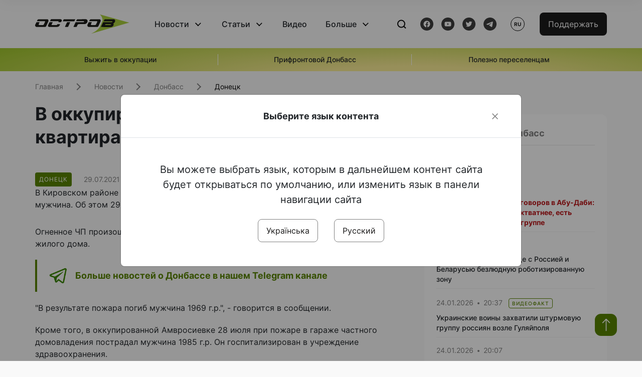

--- FILE ---
content_type: text/html; charset=UTF-8
request_url: https://www.ostro.org/ru/news/v-okkupyrovannom-donetske-gorela-kvartyra-v-pyatyetazhke-pogyb-muzhchyna-i330885
body_size: 15090
content:

<!DOCTYPE html>
<html lang="ru">
<head>
    <meta charset="utf-8">
    <meta http-equiv="X-UA-Compatible" content="IE=edge">
    <title>В оккупированном Донецке горела квартира в пятиэтажке - погиб мужчина | ОстроВ</title>
    <link rel="apple-touch-icon" sizes="57x57" href="/favicon/apple-icon-57x57.png">
    <link rel="apple-touch-icon" sizes="60x60" href="/favicon/apple-icon-60x60.png">
    <link rel="apple-touch-icon" sizes="72x72" href="/favicon/apple-icon-72x72.png">
    <link rel="apple-touch-icon" sizes="76x76" href="/favicon/apple-icon-76x76.png">
    <link rel="apple-touch-icon" sizes="114x114" href="/favicon/apple-icon-114x114.png">
    <link rel="apple-touch-icon" sizes="120x120" href="/favicon/apple-icon-120x120.png">
    <link rel="apple-touch-icon" sizes="144x144" href="/favicon/apple-icon-144x144.png">
    <link rel="apple-touch-icon" sizes="152x152" href="/favicon/apple-icon-152x152.png">
    <link rel="apple-touch-icon" sizes="180x180" href="/favicon/apple-icon-180x180.png">
    <link rel="icon" type="image/png" sizes="192x192"  href="/favicon/android-icon-192x192.png">
    <link rel="icon" type="image/png" sizes="32x32" href="/favicon/favicon-32x32.png">
    <link rel="icon" type="image/png" sizes="96x96" href="/favicon/favicon-96x96.png">
    <link rel="icon" type="image/png" sizes="16x16" href="/favicon/favicon-16x16.png">
    <link rel="manifest" href="/favicon/manifest.json">
    <meta name="msapplication-TileColor" content="#ffffff">
    <meta name="msapplication-TileImage" content="/favicon/ms-icon-144x144.png">
    <meta name="theme-color" content="##588400">
    <meta name="apple-mobile-web-app-status-bar-style" content="black-translucent">
    <meta name="viewport"
          content="width=device-width, user-scalable=no, initial-scale=1.0, maximum-scale=1.0, minimum-scale=1.0">
    <meta name="csrf-param" content="_csrf-frontend">
<meta name="csrf-token" content="utIggk3Ro_vZwlZWtxv9rNIZNobElXVXJ2FrFLb-4n_7iFbGPLTZtriYAjLjepLul2xhspPjDwJpUzNO867bGg==">
            <meta property="fb:app_id" content="583173016509071">
        <meta name="title" content="В оккупированном Донецке горела квартира в пятиэтажке - погиб мужчина | ОстроВ">
<meta name="description" content="В Кировском районе оккупированного Донецка в результате пожара в многоэтажке погиб мужчина.">
<meta property="og:title" content="В оккупированном Донецке горела квартира в пятиэтажке - погиб мужчина">
<meta name="twitter:title" content="В оккупированном Донецке горела квартира в пятиэтажке - погиб мужчина">
<meta property="og:type" content="article">
<meta property="og:description" content="В Кировском районе оккупированного Донецка в результате пожара в многоэтажке погиб мужчина.">
<meta name="twitter:description" content="В Кировском районе оккупированного Донецка в результате пожара в многоэтажке погиб мужчина.">
<meta property="og:url" content="https://www.ostro.org/ru/news/v-okkupyrovannom-donetske-gorela-kvartyra-v-pyatyetazhke-pogyb-muzhchyna-i330885">
<meta property="og:image" content="https://www.ostro.org/upload/share/news/2022/12/20/og_image_330885.png?v=1671526185">
<meta name="twitter:image" content="https://www.ostro.org/upload/share/news/2022/12/20/og_image_330885.png?v=1671526185">
<meta property="og:image:width" content="1200">
<meta property="og:image:height" content="630">
<meta property="og:image:type" content="image/png">
<link href="https://www.ostro.org/ru/news/v-okkupyrovannom-donetske-gorela-kvartyra-v-pyatyetazhke-pogyb-muzhchyna-i330885" rel="alternate" hreflang="ru">
<link type="application/rss+xml" href="https://www.ostro.org/rssfeed/rss.xml" title="ОстроВ - General feed of all materials" rel="alternate">
<link type="application/rss+xml" href="https://www.ostro.org/rssfeed/news.xml" title="ОстроВ - Новости" rel="alternate">
<link type="application/rss+xml" href="https://www.ostro.org/rssfeed/articles.xml" title="ОстроВ - Статьи" rel="alternate">
<link type="application/rss+xml" href="https://www.ostro.org/rssfeed/video.xml" title="ОстроВ - Видео" rel="alternate">
<link type="application/rss+xml" href="https://www.ostro.org/rssfeed/rss_ru.xml" title="ОстроВ - General feed of all materials (Русский)" rel="alternate">
<link type="application/rss+xml" href="https://www.ostro.org/rssfeed/news_ru.xml" title="ОстроВ - Новости (Русский)" rel="alternate">
<link type="application/rss+xml" href="https://www.ostro.org/rssfeed/articles_ru.xml" title="ОстроВ - Статьи (Русский)" rel="alternate">
<link type="application/rss+xml" href="https://www.ostro.org/rssfeed/video_ru.xml" title="ОстроВ - Видео (Русский)" rel="alternate">
<link href="/dist/styles/main.min.css?v=1762335726" rel="stylesheet">
<link href="/css/site.css?v=1739541963" rel="stylesheet">
<script>var newsFeed = "\/ru\/site\/news-feed";</script>    <script type="application/ld+json">{"@context":"https:\/\/schema.org","@graph":[{"@type":"NewsMediaOrganization","@id":"https:\/\/www.ostro.org#organization","name":"ОстроВ","legalName":"ГРОМАДСЬКА ОРГАНІЗАЦІЯ «ЦЕНТР ДОСЛІДЖЕНЬ СОЦІАЛЬНИХ ПЕРСПЕКТИВ ДОНБАСУ»","identifier":"R40-06473","additionalType":"https:\/\/webportal.nrada.gov.ua\/derzhavnyj-reyestr-sub-yektiv-informatsijnoyi-diyalnosti-u-sferi-telebachennya-i-radiomovlennya\/","url":"https:\/\/www.ostro.org\/","logo":{"@type":"ImageObject","url":"https:\/\/www.ostro.org\/dist\/img\/logo\/ostrov_black.svg"},"employee":{"@type":"Person","name":"Сергій Гармаш","jobTitle":"Головний редактор","url":"https:\/\/www.ostro.org\/author\/sergij-garmash-1","sameAs":"https:\/\/www.ostro.org\/author\/sergij-garmash-1"},"email":"info@ostro.org","sameAs":["https:\/\/www.facebook.com\/iaostro","https:\/\/www.youtube.com\/user\/ostroorg","https:\/\/x.com\/ostro_v","https:\/\/t.me\/iaostro","https:\/\/whatsapp.com\/channel\/0029VaqFRXdAojYln5rZTq38"]},{"@type":"WebSite","@id":"https:\/\/www.ostro.org#website","url":"https:\/\/www.ostro.org\/","name":"ОстроВ","inLanguage":"ru"},{"@type":"WebPage","@id":"https:\/\/www.ostro.org\/ru\/news\/v-okkupyrovannom-donetske-gorela-kvartyra-v-pyatyetazhke-pogyb-muzhchyna-i330885#webpage","url":"https:\/\/www.ostro.org\/ru\/news\/v-okkupyrovannom-donetske-gorela-kvartyra-v-pyatyetazhke-pogyb-muzhchyna-i330885","name":"В оккупированном Донецке горела квартира в пятиэтажке - погиб мужчина","inLanguage":"ru","mainEntity":{"@type":"NewsArticle","@id":"https:\/\/www.ostro.org\/ru\/news\/v-okkupyrovannom-donetske-gorela-kvartyra-v-pyatyetazhke-pogyb-muzhchyna-i330885#newsArticle"},"isPartOf":{"@id":"https:\/\/www.ostro.org#website"}},{"@type":"NewsArticle","@id":"https:\/\/www.ostro.org\/ru\/news\/v-okkupyrovannom-donetske-gorela-kvartyra-v-pyatyetazhke-pogyb-muzhchyna-i330885#newsArticle","url":"https:\/\/www.ostro.org\/ru\/news\/v-okkupyrovannom-donetske-gorela-kvartyra-v-pyatyetazhke-pogyb-muzhchyna-i330885","headline":"В оккупированном Донецке горела квартира в пятиэтажке - погиб мужчина","articleBody":"В Кировском районе оккупированного Донецка в результате пожара в многоэтажке погиб мужчина. Об этом 29 июля сообщило фейковое \u0026quot;МЧС ДНР\u0026quot;. Огненное ЧП произошло 28 июля по ул. Бирюзова, в квартире на пятом этаже пятиэтажного жилого дома. \u0026quot;В результате пожара погиб мужчина 1969 г.р.\u0026quot;, - говорится в сообщении. Кроме того, в оккупированной Амвросиевке 28 июля при пожаре в гараже частного домовладения пострадал мужчина 1985 г.р. Он госпитализирован в учреждение здравоохранения. Всего в ОРДО за сутки произошло 27 пожаров (из них 3 \u0026ndash; это загорание сухой растительности).","name":"В оккупированном Донецке горела квартира в пятиэтажке - погиб мужчина","description":"В Кировском районе оккупированного Донецка в результате пожара в многоэтажке погиб мужчина. Об этом 29 июля сообщило фейковое \u0026quot;МЧС ДНР\u0026quot;. Огненное ЧП произошло 28 июля по ул. Бирюзова, в квартире на пятом этаже пятиэтажного жилого дома.","inLanguage":"ru","datePublished":"2021-07-29T12:36:19+03:00","dateModified":"2022-12-20T10:49:45+02:00","mainEntityOfPage":{"@type":"WebPage","@id":"https:\/\/www.ostro.org\/ru\/news\/v-okkupyrovannom-donetske-gorela-kvartyra-v-pyatyetazhke-pogyb-muzhchyna-i330885#webpage"},"publisher":{"@id":"https:\/\/www.ostro.org#organization"},"isPartOf":{"@id":"https:\/\/www.ostro.org#website"},"editor":{"@type":"Person","name":"Сергій Гармаш","jobTitle":"Головний редактор","url":"https:\/\/www.ostro.org\/author\/sergij-garmash-1","sameAs":"https:\/\/www.ostro.org\/author\/sergij-garmash-1"},"keywords":["Донецк","пожар","гибель","днр"],"author":{"@type":"Organization","name":"ОстроВ"},"image":{"@type":"ImageObject","url":"https:\/\/www.ostro.org\/upload\/share\/news\/2022\/12\/20\/og_image_330885.png","width":1200,"height":630}}]}</script>   
    <script async src="https://securepubads.g.doubleclick.net/tag/js/gpt.js"></script>
<script>
  window.googletag = window.googletag || {cmd: []};
  googletag.cmd.push(function() {
    googletag.defineSlot('/21688950999/Main_page_upper_articles', [[872, 125], [728, 90], [750, 100]], 'div-gpt-ad-1681369194137-0').addService(googletag.pubads());
    googletag.pubads().enableSingleRequest();
    googletag.enableServices();
  });
</script>

<script async src="https://securepubads.g.doubleclick.net/tag/js/gpt.js"></script>
<script>
  window.googletag = window.googletag || {cmd: []};
  googletag.cmd.push(function() {
    googletag.defineSlot('/21688950999/Main_in_artices', [[872, 125], [728, 90], [750, 100]], 'div-gpt-ad-1681369667713-0').addService(googletag.pubads());
    googletag.pubads().enableSingleRequest();
    googletag.enableServices();
  });
</script>

<script async src="https://securepubads.g.doubleclick.net/tag/js/gpt.js"></script>
<script>
  window.googletag = window.googletag || {cmd: []};
  googletag.cmd.push(function() {
    googletag.defineSlot('/21688950999/Nad_lentoi', [[300, 250], 'fluid', [364, 280], [240, 400], [424, 280], [250, 250], [336, 280], [200, 200], [250, 360], [300, 100], [280, 280]], 'div-gpt-ad-1683641197311-0').addService(googletag.pubads());
    googletag.pubads().enableSingleRequest();
    googletag.pubads().collapseEmptyDivs();
    googletag.enableServices();
  });
</script>

<script async src="https://securepubads.g.doubleclick.net/tag/js/gpt.js"></script>
<script>
  window.googletag = window.googletag || {cmd: []};
  googletag.cmd.push(function() {
    googletag.defineSlot('/21688950999/Nad_lentoi_mobile', [[300, 250], [424, 280], [364, 280], [280, 280], [300, 100], [200, 200], 'fluid', [250, 250], [250, 360], [240, 400], [336, 280]], 'div-gpt-ad-1683641254420-0').addService(googletag.pubads());
    googletag.pubads().enableSingleRequest();
    googletag.pubads().collapseEmptyDivs();
    googletag.enableServices();
  });
</script>

<script async src="https://securepubads.g.doubleclick.net/tag/js/gpt.js"></script>
<script>
  window.googletag = window.googletag || {cmd: []};
  googletag.cmd.push(function() {
    googletag.defineSlot('/469082444/newsite_300_250_nad_lentoi', [300, 250], 'div-gpt-ad-1678699630159-0').addService(googletag.pubads());
    googletag.pubads().enableSingleRequest();
    googletag.enableServices();
  });
</script>
<script async src="https://securepubads.g.doubleclick.net/tag/js/gpt.js"></script>
<script>
  window.googletag = window.googletag || {cmd: []};
  googletag.cmd.push(function() {
    googletag.defineSlot('/469082444/newsite_300_250_lenta2_after_news', [300, 250], 'div-gpt-ad-1673600014699-0').addService(googletag.pubads());
    googletag.pubads().enableSingleRequest();
    googletag.enableServices();
  });


</script>
<script async src="https://securepubads.g.doubleclick.net/tag/js/gpt.js"></script>
<script>
  window.googletag = window.googletag || {cmd: []};
  googletag.cmd.push(function() {
    googletag.defineSlot('/469082444/newsite_300_250_lenta3_after_pr', [300, 250], 'div-gpt-ad-1673600160800-0').addService(googletag.pubads());
    googletag.pubads().enableSingleRequest();
    googletag.enableServices();
  });
</script>
<script async src="https://securepubads.g.doubleclick.net/tag/js/gpt.js"></script>
<script>
  window.googletag = window.googletag || {cmd: []};
  googletag.cmd.push(function() {
    googletag.defineSlot('/469082444/newsite_main_pered_statti', [[220, 90], [720, 90], [728, 90]], 'div-gpt-ad-1673601097112-0').addService(googletag.pubads());
    googletag.pubads().enableSingleRequest();
    googletag.enableServices();
  });
</script>    <!-- Google tag (gtag.js) -->
<script async src="https://www.googletagmanager.com/gtag/js?id=G-C62TWCLQ2W"></script>
<script>
  window.dataLayer = window.dataLayer || [];
  function gtag(){dataLayer.push(arguments);}
  gtag('js', new Date());

  gtag('config', 'G-C62TWCLQ2W');
</script>
<!-- Google tag (gtag.js) -->
<script async src="https://www.googletagmanager.com/gtag/js?id=UA-26023455-1"></script>
<script>
  window.dataLayer = window.dataLayer || [];
  function gtag(){dataLayer.push(arguments);}
  gtag('js', new Date());

  gtag('config', 'UA-26023455-1');
</script>    <style>
        .fb_iframe_widget_fluid span, iframe.fb_ltr,.fb_iframe_widget_lift{
            width: 100% !important;
        }
    </style>
</head>
<body class="single-post ru" data-lang="ru">
    <div id="fb-root"></div>
    <script>
        window.fbAsyncInit = function () {
            FB.init({
                appId: '583173016509071',
                cookie: true,
                xfbml: true,
                version: 'v15.0'
            });
            FB.AppEvents.logPageView();
        };
        (function (d, s, id) {
            var js, fjs = d.getElementsByTagName(s)[0];
            if (d.getElementById(id)) {
                return;
            }
            js = d.createElement(s);
            js.id = id;
            js.async = true;
            js.src = "https://connect.facebook.net/ru_RU/sdk.js";
            fjs.parentNode.insertBefore(js, fjs);
        }(document, 'script', 'facebook-jssdk'));
    </script>


    <script>
        window.fbAsyncInit = function() {
            FB.init({
                appId: '583173016509071',
                autoLogAppEvents : true,
                xfbml            : true,
                version          : 'v15.0'
            });
        };
    </script>
    <script async defer crossorigin="anonymous" src="https://connect.facebook.net/ru_RU/sdk.js"></script>

<header class="header page-wrapper">
    <div class="container">
        <div class="row">
            <div class="col-12 header__wrapper">
                <div class="header__icons">
                    <div class="main-logo">
                        <a href="/ru" class="main-logo__link">
                            <img src="/dist/img/sprites/ostrov_black.svg" alt="">
                        </a>
                    </div>
                </div>

                <nav class="header__wrapper-links">
                    <ul class="header__links"><li class='elements_17  header__link'><a  class='header__link__item header__link-event link_styled' href='/ru/news'>Новости</a><div class="dropdown-menu "><div class="container"><ul class="" id="pp-17"><li class='elements_18  '><a  class='header__link' href='/ru/news'>Все новости</a></li><li class='elements_19  '><a  class='header__link' href='/ru/news/country'>Страна</a></li><li class='elements_20  '><a  class='header__link' href='/ru/news/donbas'>Донбасс</a></li></ul></li><li class='elements_22  header__link'><a  class='header__link__item header__link-event link_styled' href='/ru/articles'>Статьи</a><div class="dropdown-menu "><div class="container"><ul class="" id="pp-22"><li class='elements_23  '><a  class='header__link' href='/ru/articles'>Все статьи</a></li><li class='elements_24  '><a  class='header__link' href='/ru/articles/country'>Страна</a></li><li class='elements_25  '><a  class='header__link' href='/ru/articles/donbas'>Донбасс</a></li></ul></li><li class='elements_26  header__link'><a  class='header__link__item link_styled' href='/ru/video'>Видео</a></li><li class='elements_28  header__link'><a  class='header__link__item header__link-event link_styled' href='ru/more'>Больше</a><div class="dropdown-menu "><div class="container"><ul class="" id="pp-28"><li class='elements_48  '><a  class='header__link' href='/ru/opinions'>Мнения</a></li><li class='elements_30  '><a  class='header__link' href='/ru/poll'>Опросы</a></li><li class='elements_29  '><a  class='header__link' href='/ru/press-releases'>Пресс-релизы</a></li><li class='elements_32  '><a  class='header__link' href='/ru/archive'>Архив</a></li></ul></li></ul>                </nav>
                <div class="header__buttons">
                    <div class="header-search">
                        <div class="header-search__icon">
                            <img src="/dist/img/sprites/search.svg" alt="">
                        </div>
                    </div>
                    <div class="header-social">
                    
    <a href="https://www.facebook.com/iaostro" target="_blank">
        <div class="header-social__btn fb-head"></div>
    </a>
    <a href="https://www.youtube.com/user/ostroorg/" target="_blank">
        <div class="header-social__btn youtube-head"></div>
    </a>
    <a href="https://twitter.com/ostro_v" target="_blank">
        <div class="header-social__btn twitter-head"></div>
    </a>
    <a href="https://t.me/iaostro" target="_blank">
        <div class="header-social__btn telegram-head"></div>
    </a>

                    </div>
                    <div class="header-lang__button">
                        <div class="lang-button">ru</div><div class="lang-button__dropdown" style="top: -200px"><ul><li><a  href='/?changeLang=ua'>ua</a></li><li><a href='/ru/news/v-okkupyrovannom-donetske-gorela-kvartyra-v-pyatyetazhke-pogyb-muzhchyna-i330885?changeLang=ru'>ru</a></li><li><a href='https://www.ostro.info/' target='_blank' rel='nofollow'>EN</a></li></ul></div>                    </div>
                    <div class="payment-buttons-header payment-buttons-header-hide-mobile">
                        <button type="button" class="btn btn-primary">
                            <span id="loader_btn_monobank" style="margin-right: 10px" class="spinner-border spinner-border-sm d-none" role="status" aria-hidden="true"></span>
                            <a href="/donate">Поддержать</a>
                        </button>    
                    </div>    
                    <div class="header__burger">
                        <div class="header__burger-btn"></div>
                    </div>
                </div>
                <div class="header-search__input">
                    <div class="container">
                        <form action="/ru/search" class="search-form">
                        <div class="custom-input">
                            <input class="header-input" type="text" name="q" placeholder="Поиск материала" required minlength="3">
                            <button type="submit" class="btn btn-primary btn-search">Искать</button>
                            <span class="close-search"></span>
                        </div>
                        </form>
                    </div>
                </div>
            </div>
        </div>
    </div>
</header>
<div class="menu__mob-opened">
    <div class="container">
        <ul class="menu__links"><li class='elements_17  menu__link'><a  class='menu__link-title menu__link-sub' href='/ru/news'>Новости</a><ul class="menu__sub" id="pp-17"><li class='elements_18 menu__sub-item '><a  class='' href='/ru/news'>Все новости</a></li><li class='elements_19 menu__sub-item '><a  class='' href='/ru/news/country'>Страна</a></li><li class='elements_20 menu__sub-item '><a  class='' href='/ru/news/donbas'>Донбасс</a></li></ul></li><li class='elements_22  menu__link'><a  class='menu__link-title menu__link-sub' href='/ru/articles'>Статьи</a><ul class="menu__sub" id="pp-22"><li class='elements_23 menu__sub-item '><a  class='' href='/ru/articles'>Все статьи</a></li><li class='elements_24 menu__sub-item '><a  class='' href='/ru/articles/country'>Страна</a></li><li class='elements_25 menu__sub-item '><a  class='' href='/ru/articles/donbas'>Донбасс</a></li></ul></li><li class='elements_26 menu__sub-item menu__link'><a  class='header__link__item link_styled' href='/ru/video'>Видео</a></li><li class='elements_28  menu__link'><a  class='menu__link-title menu__link-sub' href='ru/more'>Больше</a><ul class="menu__sub" id="pp-28"><li class='elements_48 menu__sub-item '><a  class='' href='/ru/opinions'>Мнения</a></li><li class='elements_30 menu__sub-item '><a  class='' href='/ru/poll'>Опросы</a></li><li class='elements_29 menu__sub-item '><a  class='' href='/ru/press-releases'>Пресс-релизы</a></li><li class='elements_32 menu__sub-item '><a  class='' href='/ru/archive'>Архив</a></li></ul></li></ul>        <div class="header-social mob-social">
            
    <a href="https://www.facebook.com/iaostro" target="_blank">
        <div class="header-social__btn fb-head"></div>
    </a>
    <a href="https://www.youtube.com/user/ostroorg/" target="_blank">
        <div class="header-social__btn youtube-head"></div>
    </a>
    <a href="https://twitter.com/ostro_v" target="_blank">
        <div class="header-social__btn twitter-head"></div>
    </a>
    <a href="https://t.me/iaostro" target="_blank">
        <div class="header-social__btn telegram-head"></div>
    </a>

        </div>
    </div>
</div>                    <div class="main-slider">
            <div class="page-wrapper">
                <div class="container">
                    <div class="swiper ">
                        <div class="swiper-wrapper">
                                                                                                <div class="swiper-slide swiper-header-slide position_center">
                                        <a href=" https://www.ostro.org/tag/vyzhyty-v-okupatsiyi">
                                            <div class="swiper-slide__content">
                                                <h6></h6>
                                                <p class="t3">
                                                    Выжить в оккупации                                                </p>
                                            </div>
                                        </a>
                                    </div>
                                                                                                                                <div class="swiper-slide swiper-header-slide position_center">
                                        <a href=" https://www.ostro.org/tag/pryfrontovyj-donbas">
                                            <div class="swiper-slide__content">
                                                <h6></h6>
                                                <p class="t3">
                                                    Прифронтовой Донбасс                                                </p>
                                            </div>
                                        </a>
                                    </div>
                                                                                                                                <div class="swiper-slide swiper-header-slide position_center">
                                        <a href=" https://www.ostro.org/tag/korysno-pereselentsyam">
                                            <div class="swiper-slide__content">
                                                <h6></h6>
                                                <p class="t3">
                                                    Полезно переселенцам                                                </p>
                                            </div>
                                        </a>
                                    </div>
                                                                                    </div>
                        <div class="swiper-pagination"></div>
                    </div>
                </div>
            </div>
        </div>
    <div class="page-wrapper">
    <div class="container page-container article">
        <nav aria-label="breadcrumb">
    <ul itemscope itemtype="https://schema.org/BreadcrumbList" class="breadcrumb"><li class=" breadcrumb__item" itemprop="itemListElement" itemscope itemtype="https://schema.org/ListItem"><a class="" href="/ru" itemprop="item"><span itemprop="name">Главная</span><meta itemprop="position" content="0"></a></li><li class=" breadcrumb__item" itemprop="itemListElement" itemscope itemtype="https://schema.org/ListItem"><a href="/ru/news" itemprop="item"><span itemprop="name">Новости</span><meta itemprop="position" content="1"></a></li><li class=" breadcrumb__item" itemprop="itemListElement" itemscope itemtype="https://schema.org/ListItem"><a class="breadcrumbs-list__link" href="/ru/news/donbas" itemprop="item"><span itemprop="name">Донбасс</span><meta itemprop="position" content="2"></a></li><li class=" breadcrumb__item" itemprop="itemListElement" itemscope itemtype="https://schema.org/ListItem"><a class="breadcrumbs-list__link" href="/ru/news/donbas/donetsk" itemprop="item"><span itemprop="name">Донецк</span><meta itemprop="position" content="3"></a></li></ul itemscope itemtype="https://schema.org/BreadcrumbList"></nav>
        <div class="row">
            <section class="col-sm-12 col-md-7 col-lg-8 col-xl-8 page-content">
                <div class="banner-block" id="banner-13"><!-- /21688950999/Nad_lentoi_mobile -->
<div id='div-gpt-ad-1683641254420-0' style='min-width: 200px; min-height: 100px;'>
  <script>
    googletag.cmd.push(function() { googletag.display('div-gpt-ad-1683641254420-0'); });
  </script>
</div></div>                <h1 class="article__title">В оккупированном Донецке горела квартира в пятиэтажке - погиб мужчина</h1>
                                <div class="article__info">
                    <div class="article__desc">
                                                    <div class="tags">
                                
                                                                                                                <div class="tag article__tag">Донецк</div>
                                                                                                </div>
                                                <div class="main-news__item__info">
                            <div class="main-news__item__date">29.07.2021</div>
                            <div class="main-news__item__time">12:36</div>
                        </div>
                        <div class="article__views">3705</div>
                    </div>

                    
                                                                                </div>
                                                <!--                <h4 class="article__summery">-->
                <!--                    -->                <!--                </h4>-->
                                <div class="article__content">
                    В Кировском районе оккупированного Донецка в результате пожара в многоэтажке погиб мужчина. Об этом 29 июля сообщило фейковое &quot;МЧС ДНР&quot;.</p><p class="" >
  


  

Огненное ЧП произошло 28 июля по ул. Бирюзова, в квартире на пятом этаже пятиэтажного жилого дома.</p><div class="banner-block" id="banner-18"><p><a class="share-block" href="https://t.me/iaostro" target="_blank" rel="noopener"> <img style="width: 36px; height: auto" src="/upload/media/2023/05/19/tg1.png">Больше новостей о Донбассе в нашем Telegram канале</a></p></div>
<p>&quot;В результате пожара погиб мужчина 1969 г.р.&quot;, - говорится в сообщении.</p>
<p>Кроме того, в оккупированной Амвросиевке 28 июля при пожаре в гараже частного домовладения пострадал мужчина 1985 г.р. Он госпитализирован в учреждение здравоохранения.</p>
<p>Всего в ОРДО за сутки произошло 27 пожаров (из них 3 &ndash; это загорание сухой растительности).<br />
  

                </div>
                                                <div class="action rounded">
                    <h3>Раньше «ОстроВ» поддерживали грантодатели. Сегодня нашу независимость сохранит только Ваша поддержка</h3>
                        <a href="/donate" class="btn btn-primary">Поддержать</a>
                </div>
                                <div class="article__footer">
                    <div class="share">
    <p>Поделиться:</p>
    <div class="share-icons">
        <a href="javascript:void(0)" onclick="socialShare('twitter')" class="share-icons__item twitter-head"></a>
        <a href="javascript:void(0)" onclick="socialShare('facebook')" class="share-icons__item fb-head"></a>
        <a href="javascript:void(0)" onclick="socialShare('telegram')" class="share-icons__item telegram-head"></a>
        <a href="javascript:void(0)" onclick="socialShare('viber')" class="share-icons__item viber-head"></a>
        <a href="javascript:void(0)" onclick="socialShare('whatsapp')" class="share-icons__item whatsapp-head"></a>
        <a href="javascript:void(0)" onclick="socialShare('link')" class="share-icons__item link-head">
        </a>
    <span class="copied" id="copied">Скопировано</span>
    </div>
</div>                    
<div class="tags-group">
    <p>Теги:</p>
    <div class="tags-wrapper">
            <a href="/ru/tag/donetsk" class="tag">Донецк</a>
            <a href="/ru/tag/pozhar" class="tag">пожар</a>
            <a href="/ru/tag/gybel" class="tag">гибель</a>
            <a href="/ru/tag/dnr" class="tag">днр</a>
        </div>
</div>
                    <div class="banner-container">
                        <div class="banner-block" id="banner-7"><script async src="https://pagead2.googlesyndication.com/pagead/js/adsbygoogle.js?client=ca-pub-4709105346903522"
     crossorigin="anonymous"></script>
<!-- Adapt_before comments -->
<ins class="adsbygoogle"
     style="display:block"
     data-ad-client="ca-pub-4709105346903522"
     data-ad-slot="9618346392"
     data-ad-format="auto"
     data-full-width-responsive="true"></ins>
<script>
     (adsbygoogle = window.adsbygoogle || []).push({});
</script></div>                                            </div>
                    <!-- fb plugin -->
                    
<div class="facebook-comments">
    <div class="fb-comments" data-width="100%" data-href="https://www.ostro.org/ru/news/v-okkupyrovannom-donetske-gorela-kvartyra-v-pyatyetazhke-pogyb-muzhchyna-i330885" data-numposts="5"></div>
</div>

                </div>
                
<div class="related-articles">
    <h3 class="section-header">Материалы по теме </h3>
            <a href="/ru/news/v-donetske-usugubytsya-sytuatsyya-s-podachej-vody-po-grafyku-i545935" class="news-page__item">
                        <div class="news-content">
                <div class="theme__desc">
                    <div class="main-news__item__info">
                        <div class="main-news__item__date">23.01.2026</div>
                        <div class="main-news__item__time">13:56</div>
                    </div>
                                                                        
<div class="tags-btn">
    <span class="tag-small">ВИДЕОФАКТ</span>
</div>
                                                            </div>
                <h5>В Донецке усугубится ситуация с подачей воды по графику</h5>
            </div>
        </a>
            <a href="/ru/news/v-germanyy-zaderzhaly-rossyyanyna-y-nemtsa-za-podderzhku-dnr-y-lnr-i545746" class="news-page__item">
                        <div class="news-content">
                <div class="theme__desc">
                    <div class="main-news__item__info">
                        <div class="main-news__item__date">21.01.2026</div>
                        <div class="main-news__item__time">17:41</div>
                    </div>
                                    </div>
                <h5>В Германии задержали россиянина и немца за поддержку «ДНР» и «ЛНР»</h5>
            </div>
        </a>
            <a href="/ru/news/pogyb-eks-glava-ukrenergo-ot-porazhenyya-elektrycheskym-tokom-na-odnoj-yz-podstantsyj-smy-i545742" class="news-page__item">
                        <div class="news-content">
                <div class="theme__desc">
                    <div class="main-news__item__info">
                        <div class="main-news__item__date">21.01.2026</div>
                        <div class="main-news__item__time">16:57</div>
                    </div>
                                    </div>
                <h5>Погиб экс-глава «Укрэнерго». От поражения электрическим током на одной из подстанций — СМИ</h5>
            </div>
        </a>
            <a href="/ru/news/v-lnr-pogybly-13-chelovek-na-pozharah-s-nachala-goda-i545739" class="news-page__item">
                        <div class="news-content">
                <div class="theme__desc">
                    <div class="main-news__item__info">
                        <div class="main-news__item__date">21.01.2026</div>
                        <div class="main-news__item__time">16:46</div>
                    </div>
                                    </div>
                <h5>В "ЛНР" погибли 13 человек на пожарах с начала года </h5>
            </div>
        </a>
    </div>
                <div class="banner-container">
                    <div class="banner-block" id="banner-9"><script async src="https://pagead2.googlesyndication.com/pagead/js/adsbygoogle.js?client=ca-pub-4709105346903522"
     crossorigin="anonymous"></script>
<!-- Adapt_before comments -->
<ins class="adsbygoogle"
     style="display:block"
     data-ad-client="ca-pub-4709105346903522"
     data-ad-slot="9618346392"
     data-ad-format="auto"
     data-full-width-responsive="true"></ins>
<script>
     (adsbygoogle = window.adsbygoogle || []).push({});
</script></div>                                    </div>
                <section class="articles rounded">
    <a href="/ru/articles">
    <h3 class="section-header">Статьи</h3>
    </a>

            <a href="/ru/articles/muzej-korsakov-v-lutske-sovremennoe-yskusstvo-byznes-y-nemnogo-donetskyh-motyvov-i545923 " class="articles__item">
    <div class="articles__item__img  rounded">
        <img src="https://www.ostro.org/upload/articles/2026/01/23/00_312x180.jpeg?v=1769163140" alt="" title="Музей Корсаков в Луцке: современное искусство, бизнес и немного донецких мотивов">                    <div class="category-group">
                                      <span class="tag ">Страна</span>
                            </div>
            </div>
    <div class="articles__item__content ">
        <div class="main-news__item__info">
            <div class="main-news__item__date">23.01.2026</div>
            <div class="main-news__item__time">16:00</div>
        </div>
        <h4>Музей Корсаков в Луцке: современное искусство, бизнес и немного донецких мотивов</h4>
                    <div class="articles__item__text">"Стоимость этой работы – несколько миллионов долларов", – рассказывает руководитель отдела фондов Музея современного украинского искусства Корсаков Екатерина Михайлюк.</div>
            </div>
</a>            <a href="/ru/articles/kadrovaya-rotatsyya-voennogo-vremeny-chto-na-samom-dele-oznachayut-poslednye-naznachenyya-vo-vlasty-i545709 " class="articles__item">
    <div class="articles__item__img  rounded">
        <img src="https://www.ostro.org/upload/articles/2026/01/21/528611843cca9d462ce13564763dd572_312x180.jpeg?v=1768994093" alt="" title="Кадровая ротация военного времени: что на самом деле означают последние назначения во власти">                    <div class="category-group">
                                      <span class="tag ">Страна</span>
                            </div>
            </div>
    <div class="articles__item__content ">
        <div class="main-news__item__info">
            <div class="main-news__item__date">22.01.2026</div>
            <div class="main-news__item__time">10:55</div>
        </div>
        <h4>Кадровая ротация военного времени: что на самом деле означают последние назначения во власти</h4>
                    <div class="articles__item__text">Это самое странное увольнение. Одни говорят, что это месть за Ермака, историю с Миндичем, другие — что это просьба Кирилла Буданова, потому что у них достаточно напряженные отношения (не конфликтные), еще кто-то — просто обновление ради обновления.</div>
            </div>
</a>            <a href="/ru/articles/v-pryznanyy-suverenyteta-rf-nad-donbassom-nas-udovletvoryt-tolko-de-yure-rossyjskye-smy-ob-ukrayne-i545686 " class="articles__item">
    <div class="articles__item__img  rounded">
        <img src="https://www.ostro.org/upload/articles/2026/01/21/33062_312x180.jpg?v=1768985407" alt="" title="«В признании суверенитета РФ над Донбассом нас удовлетворит только «де-юре». Российские СМИ об Украине">                    <div class="category-group">
                                      <span class="tag ">Мир</span>
                            </div>
            </div>
    <div class="articles__item__content ">
        <div class="main-news__item__info">
            <div class="main-news__item__date">21.01.2026</div>
            <div class="main-news__item__time">10:40</div>
        </div>
        <h4>«В признании суверенитета РФ над Донбассом нас удовлетворит только «де-юре». Российские СМИ об Украине</h4>
                    <div class="articles__item__text">Принято военно-политическое решение, что теперь надо выбивать почву из-под ног режима Зеленского и добивать. Надо вводить дезорганизацию не только в систему военного управления, но и административно-хозяйственного и социально-бытового.</div>
            </div>
</a>    
    <a href="/ru/articles" class="text-link all-articles">Все статьи</a>


</section>
            </section>
            <aside class="col-sm-12 col-md-5 col-lg-4 col-xl-4 aside-panel news-aside">
                <div class="" id="aside-news">
    <div class="banner-block" id="banner-1"><!-- /21688950999/Nad_lentoi -->
<div id='div-gpt-ad-1683641197311-0' style='min-width: 200px; min-height: 100px;'>
  <script>
    googletag.cmd.push(function() { googletag.display('div-gpt-ad-1683641197311-0'); });
  </script>
</div></div>
            
            <div class="news-wrapper rounded">
                <div class="all-news">
                                            <ul class="tabs">
                            <li class="tabs__item ">
                                <a data-cat="" class="tabs__link tabs__link_active news_feed_link" href="#">
                                    Все новости                                </a>
                            </li>
                                                            <li class="tabs__item">
                                    <a data-cat="2" class="tabs__link news_feed_link"
                                       href="#">Донбасс</a>
                                </li>
                                                    </ul>
                                        <div class="aside-news" id="news-feed">
                                                        <h4 class="aside-news__date ">Сегодня</h4>


    <div class="aside-news__item ">
    <a href="/ru/news/poyavylys-detaly-peregovorov-v-abu-daby-rossyyane-vely-sebya-adektvatnee-est-progress-v-voennoj-i546061">
        <div class="theme__desc">
            <div class="main-news__item__info">
                <div class="main-news__item__date">24.01.2026</div>
                <div class="main-news__item__time">21:00</div>
            </div>
                    </div>
        <p class="t6 hot ">
            Появились детали переговоров в Абу-Даби: россияне вели себя адектватнее, есть прогресс в военной подгруппе        </p>
        
    </a>
</div>                                                    

    <div class="aside-news__item ">
    <a href="/ru/news/nato-sozdast-na-granytse-s-rossyej-y-belarusyu-bezlyudnuyu-robotyzyrovannuyu-zonu-i546060">
        <div class="theme__desc">
            <div class="main-news__item__info">
                <div class="main-news__item__date">24.01.2026</div>
                <div class="main-news__item__time">20:47</div>
            </div>
                    </div>
        <p class="t6  ">
            НАТО создаст на границе с Россией и Беларусью безлюдную роботизированную зону        </p>
        
    </a>
</div>                                                    

    <div class="aside-news__item ">
    <a href="/ru/news/ukraynskye-voyny-zahvatyly-shturmovuyu-gruppu-rossyyan-vozle-gulyajpolya-i546058">
        <div class="theme__desc">
            <div class="main-news__item__info">
                <div class="main-news__item__date">24.01.2026</div>
                <div class="main-news__item__time">20:37</div>
            </div>
                                                
<div class="tags-btn">
    <span class="tag-small">ВИДЕОФАКТ</span>
</div>
                                    </div>
        <p class="t6  ">
            Украинские воины захватили штурмовую группу россиян возле Гуляйполя        </p>
        
    </a>
</div>                                                    

    <div class="aside-news__item ">
    <a href="/ru/news/ony-nazhymaly-knopky-y-nychego-ne-rabotalo-tramp-soobshhyl-o-dyskombobulyatore-sverhsekretnom-i546056">
        <div class="theme__desc">
            <div class="main-news__item__info">
                <div class="main-news__item__date">24.01.2026</div>
                <div class="main-news__item__time">20:07</div>
            </div>
                    </div>
        <p class="t6  ">
            «Они нажимали кнопки — и ничего не работало»: Трамп сообщил о сверхсекретном оружии - "дискомбобуляторе"        </p>
        
    </a>
</div>                                                    

    <div class="aside-news__item ">
    <a href="/ru/news/ukraynskoe-pravytelstvo-obeshhaet-malomu-y-srednemu-byznesu-granty-na-energonezavysymost-stat-i546050">
        <div class="theme__desc">
            <div class="main-news__item__info">
                <div class="main-news__item__date">24.01.2026</div>
                <div class="main-news__item__time">19:55</div>
            </div>
                    </div>
        <p class="t6  ">
            Украинское правительство обещает малому и среднему бизнесу гранты на энергонезависимость. Стать «независимыми» от блекаутов за 15 тысяч гривен смогут не все        </p>
                    <div class="aside-news__img rounded">
                <div class="aside-news__overlay"></div>
                <img src="https://www.ostro.org/upload/news/2026/01/24/generator-vozle-magazina-690x450_376x212.jpg?v=1769275845" alt="ФОТО ИЛЛЮСТРАТИВНОЕ" title="Украинское правительство обещает малому и среднему бизнесу гранты на энергонезависимость. Стать «независимыми» от блекаутов за 15 тысяч гривен смогут не все">            </div>
        
    </a>
</div>                                                    

    <div class="aside-news__item ">
    <a href="/ru/news/sybyga-zayavyl-chto-orban-dejstvuet-kak-storonnyk-natsystov-ferentsa-salashy-vremyon-vtoroj-myrovoj-i546054">
        <div class="theme__desc">
            <div class="main-news__item__info">
                <div class="main-news__item__date">24.01.2026</div>
                <div class="main-news__item__time">19:45</div>
            </div>
                    </div>
        <p class="t6  ">
            Сибига заявил, что Орбан действует как сторонник нацистов Ференца Салаши времён Второй мировой войны        </p>
        
    </a>
</div>                                                    

    <div class="aside-news__item ">
    <a href="/ru/news/naftogaz-uvelychyl-ymport-elektroenergyy-yz-evropy-chtoby-pomoch-pokryt-potrebnosty-bytovyh-i546052">
        <div class="theme__desc">
            <div class="main-news__item__info">
                <div class="main-news__item__date">24.01.2026</div>
                <div class="main-news__item__time">19:27</div>
            </div>
                    </div>
        <p class="t6  ">
            «Нафтогаз» увеличил импорт электроэнергии из Европы, чтобы помочь покрыть потребности бытовых потребителей        </p>
        
    </a>
</div>                                                    

    <div class="aside-news__item ">
    <a href="/ru/news/anonsyrovannoe-na-chetverg-vozobnovlenye-podachy-tepla-v-okkupyrovannom-alchevske-provalylos-i546047">
        <div class="theme__desc">
            <div class="main-news__item__info">
                <div class="main-news__item__date">24.01.2026</div>
                <div class="main-news__item__time">19:19</div>
            </div>
                    </div>
        <p class="t6  ">
            Анонсированное на четверг возобновление подачи тепла в оккупированном Алчевске провалилось. Оказалось, надо ремонтировать еще один котел          </p>
                    <div class="aside-news__img rounded">
                <div class="aside-news__overlay"></div>
                <img src="https://www.ostro.org/upload/news/2026/01/24/photo-2026-01-24-18-52-35_376x212.jpg?v=1769273913" alt="" title="Анонсированное на четверг возобновление подачи тепла в оккупированном Алчевске провалилось. Оказалось, надо ремонтировать еще один котел  ">            </div>
        
    </a>
</div>                                                    

    <div class="aside-news__item ">
    <a href="/ru/news/na-ruynah-ugledara-do-syh-por-zhyvut-okolo-20-zhytelej-i546045">
        <div class="theme__desc">
            <div class="main-news__item__info">
                <div class="main-news__item__date">24.01.2026</div>
                <div class="main-news__item__time">18:27</div>
            </div>
                                                
<div class="tags-btn">
    <span class="tag-small">ВИДЕОФАКТ</span>
</div>
                                    </div>
        <p class="t6  ">
            На руинах Угледара до сих пор живут около 20 жителей        </p>
        
    </a>
</div>                                                    

    <div class="aside-news__item ">
    <a href="/ru/news/zhytelej-donetska-predupredyly-chto-segodnya-v-kranah-u-nyh-vody-ne-budet-no-y-deneg-s-nyh-za-eto-i546041">
        <div class="theme__desc">
            <div class="main-news__item__info">
                <div class="main-news__item__date">24.01.2026</div>
                <div class="main-news__item__time">17:37</div>
            </div>
                    </div>
        <p class="t6  ">
            Жителей Донецка предупредили, что сегодня в кранах у них воды не будет. Но и денег с них за это не возьмут        </p>
                    <div class="aside-news__img rounded">
                <div class="aside-news__overlay"></div>
                <img src="https://www.ostro.org/upload/news/2026/01/24/ceee8c_376x212.jpg?v=1769266977" alt="ФОТО ИЛЛЮСТРАТИВНОЕ" title="Жителей Донецка предупредили, что сегодня в кранах у них воды не будет. Но и денег с них за это не возьмут">            </div>
        
    </a>
</div>                                                    

    <div class="aside-news__item ">
    <a href="/ru/news/v-razvedke-rasskazaly-skolko-raket-oreshnyk-nahodytsya-na-vooruzhenyy-rossyy-i546043">
        <div class="theme__desc">
            <div class="main-news__item__info">
                <div class="main-news__item__date">24.01.2026</div>
                <div class="main-news__item__time">17:33</div>
            </div>
                    </div>
        <p class="t6  ">
            В разведке рассказали, сколько ракет «Орешник» находится на вооружении России        </p>
        
    </a>
</div>                                                    

    <div class="aside-news__item ">
    <a href="/ru/news/zelenskyj-uchastnyky-peregovorov-v-abu-daby-sosredotochylys-na-parametrah-okonchanyya-vojny-i546036">
        <div class="theme__desc">
            <div class="main-news__item__info">
                <div class="main-news__item__date">24.01.2026</div>
                <div class="main-news__item__time">17:02</div>
            </div>
                    </div>
        <p class="t6  ">
            Зеленский: участники переговоров в Абу-Даби сосредоточились на параметрах окончания войны        </p>
        
    </a>
</div>                                                    

    <div class="aside-news__item ">
    <a href="/ru/news/rossyya-vedet-genotsydnuyu-vojnu-protyv-ukraynskogo-naroda-glava-myd-ukrayny-o-massyrovannom-i546032">
        <div class="theme__desc">
            <div class="main-news__item__info">
                <div class="main-news__item__date">24.01.2026</div>
                <div class="main-news__item__time">16:45</div>
            </div>
                    </div>
        <p class="t6  ">
            Россия ведет геноцидную войну против украинского народа: глава МИД Украины о массированном ракетном ударе в момент переговоров в ОАЭ         </p>
                    <div class="aside-news__img rounded">
                <div class="aside-news__overlay"></div>
                <img src="https://www.ostro.org/upload/news/2026/01/24/0_376x212.png?v=1769264567" alt="Автор: Алексей Кустовский" title="Россия ведет геноцидную войну против украинского народа: глава МИД Украины о массированном ракетном ударе в момент переговоров в ОАЭ ">            </div>
        
    </a>
</div>                                                    

    <div class="aside-news__item ">
    <a href="/ru/news/rossyya-obstrelyala-ukraynu-raketamy-proyzvodstva-20226-goda-i546034">
        <div class="theme__desc">
            <div class="main-news__item__info">
                <div class="main-news__item__date">24.01.2026</div>
                <div class="main-news__item__time">16:31</div>
            </div>
                    </div>
        <p class="t6  ">
            Россия обстреляла Украину ракетами производства 2026 года        </p>
        
    </a>
</div>                                                    

    <div class="aside-news__item ">
    <a href="/ru/news/pejzazh-dlya-fylma-uzhasov-obstrely-rossyjskoj-armyy-prevratyly-belytskoe-v-gorod-pryzrak-i546025">
        <div class="theme__desc">
            <div class="main-news__item__info">
                <div class="main-news__item__date">24.01.2026</div>
                <div class="main-news__item__time">15:56</div>
            </div>
                                                
<div class="tags-btn">
    <span class="tag-small">ВИДЕОФАКТ</span>
</div>
                                    </div>
        <p class="t6  ">
            Пейзаж для фильма ужасов: обстрелы российской армии превратили Белицкое в город-призрак        </p>
        
    </a>
</div>                                                    

    <div class="aside-news__item ">
    <a href="/ru/news/geografycheskye-novosty-pyarshhyky-trampa-zaselyly-grenlandyyu-pyngvynamy-kotorye-v-severnom-i546030">
        <div class="theme__desc">
            <div class="main-news__item__info">
                <div class="main-news__item__date">24.01.2026</div>
                <div class="main-news__item__time">15:25</div>
            </div>
                                                
<div class="tags-btn">
    <span class="tag-small">ФОТОФАКТ</span>
</div>
                                    </div>
        <p class="t6  ">
            Географические новости: пиарщики Трампа «заселили» Гренландию пингвинами, которые в северном полушарии не водятся        </p>
                    <div class="aside-news__img rounded">
                <div class="aside-news__overlay"></div>
                <img src="https://www.ostro.org/upload/news/2026/01/24/photo-2026-01-24-12-36-01_376x212.png?v=1769260787" alt="" title="Географические новости: пиарщики Трампа «заселили» Гренландию пингвинами, которые в северном полушарии не водятся">            </div>
        
    </a>
</div>                                                    

    <div class="aside-news__item ">
    <a href="/ru/news/trehstoronnye-peregovory-ukrayny-ssha-y-rossyy-v-abu-daby-zavershylys-byly-konstruktyvnymy-i546026">
        <div class="theme__desc">
            <div class="main-news__item__info">
                <div class="main-news__item__date">24.01.2026</div>
                <div class="main-news__item__time">15:11</div>
            </div>
                    </div>
        <p class="t6 hot ">
            Трехсторонние переговоры Украины, США и России в Абу-Даби завершились. Были конструктивными - СМИ        </p>
        
    </a>
</div>                                                    

    <div class="aside-news__item ">
    <a href="/ru/news/v-okkupyrovannom-s-2014-goda-alchevske-bolee-17-tysyach-abonentov-ostalys-bez-elketryky-i546024">
        <div class="theme__desc">
            <div class="main-news__item__info">
                <div class="main-news__item__date">24.01.2026</div>
                <div class="main-news__item__time">14:55</div>
            </div>
                    </div>
        <p class="t6  ">
            В оккупированном Алчевске более 17 тысяч абонентов остались без электроэнергии        </p>
        
    </a>
</div>                                                    

    <div class="aside-news__item ">
    <a href="/ru/news/klychko-rasskazal-o-sytuatsyy-v-kyeve-posle-nochnoj-ataky-vraga-i546022">
        <div class="theme__desc">
            <div class="main-news__item__info">
                <div class="main-news__item__date">24.01.2026</div>
                <div class="main-news__item__time">14:38</div>
            </div>
                    </div>
        <p class="t6  ">
            Кличко рассказал о ситуации в Киеве после ночной атаки врага        </p>
                    <div class="aside-news__img rounded">
                <div class="aside-news__overlay"></div>
                <img src="https://www.ostro.org/upload/news/2026/01/24/photo-2026-01-24-14-33-29_376x212.jpg?v=1769258646" alt="" title="Кличко рассказал о ситуации в Киеве после ночной атаки врага">            </div>
        
    </a>
</div>                                                    

    <div class="aside-news__item ">
    <a href="/ru/news/evrosoyuz-peredaet-ukrayne-447-generatorov-dlya-obshhyn-po-vsej-strane-s-fokusom-na-pryfrontovye-i546019">
        <div class="theme__desc">
            <div class="main-news__item__info">
                <div class="main-news__item__date">24.01.2026</div>
                <div class="main-news__item__time">13:57</div>
            </div>
                    </div>
        <p class="t6  bold-text">
            Евросоюз передает Украине 447 генераторов – для общин по всей стране, с фокусом на прифронтовые регионы        </p>
                    <div class="aside-news__img rounded">
                <div class="aside-news__overlay"></div>
                <img src="https://www.ostro.org/upload/news/2026/01/24/photo-2026-01-17-13-37-07_376x212.jpg?v=1769256152" alt="" title="Евросоюз передает Украине 447 генераторов – для общин по всей стране, с фокусом на прифронтовые регионы">            </div>
        
    </a>
</div>                                            </div>
                    <a href="/ru/news"
                       class="text-link all-articles">Все новости</a>
                </div>
            </div>
                </div>                <div class="banner-block" id="banner-2"><script async src="https://pagead2.googlesyndication.com/pagead/js/adsbygoogle.js?client=ca-pub-4709105346903522"
     crossorigin="anonymous"></script>
<!-- new_300x250_lenta2 -->
<ins class="adsbygoogle"
     style="display:block"
     data-ad-client="ca-pub-4709105346903522"
     data-ad-slot="7773488167"
     data-ad-format="auto"
     data-full-width-responsive="true"></ins>
<script>
     (adsbygoogle = window.adsbygoogle || []).push({});
</script></div>            <div class="press-reliz rounded">
            <h4 class="press-reliz__title">
                <a href="/ru/press-releases">
                    Пресс-релизы                </a></h4>
                            <a href="/ru/press-releases/kak-nadezhno-zashhytyt-nogy-ot-holoda-y-vlagy-v-surovye-morozy-y-slyakot-i545954">
    <div class="press-reliz__item">
        <div class="theme__desc">
            <div class="main-news__item__info">
                <div class="main-news__item__date">23.01.2026</div>
                <div class="main-news__item__time">17:22</div>
            </div>
        </div>
        <p class="t6">Как надежно защитить ноги от холода и влаги в суровые морозы и слякоть</p>
    </div>
</a>                            <a href="/ru/press-releases/teplo-s-umom-kak-vybrat-otoplenye-bez-lyshnyh-zatrat-i545915">
    <div class="press-reliz__item">
        <div class="theme__desc">
            <div class="main-news__item__info">
                <div class="main-news__item__date">23.01.2026</div>
                <div class="main-news__item__time">10:46</div>
            </div>
        </div>
        <p class="t6">Тепло с умом: как выбрать отопление без лишних затрат</p>
    </div>
</a>                            <a href="/ru/press-releases/populyarnaya-rybalka-v-kyevskoj-oblasty-luchshye-mesta-sovety-y-vozmozhnosty-v-morewell-i545622">
    <div class="press-reliz__item">
        <div class="theme__desc">
            <div class="main-news__item__info">
                <div class="main-news__item__date">20.01.2026</div>
                <div class="main-news__item__time">18:37</div>
            </div>
        </div>
        <p class="t6">Популярная рыбалка в Киевской области: лучшие места, советы и возможности в MOREWELL</p>
    </div>
</a>                            <a href="/ru/press-releases/oborudovanye-dlya-podklyuchenyya-ynterneta-chto-realno-nuzhno-doma-i545470">
    <div class="press-reliz__item">
        <div class="theme__desc">
            <div class="main-news__item__info">
                <div class="main-news__item__date">19.01.2026</div>
                <div class="main-news__item__time">14:58</div>
            </div>
        </div>
        <p class="t6">Оборудование для подключения интернета: что реально нужно дома</p>
    </div>
</a>                            <a href="/ru/press-releases/nadezhnye-alyumynyevye-fasadnye-systemy-luchshyj-vybor-dlya-sovremennyh-zdanyj-v-ukrayne-i545469">
    <div class="press-reliz__item">
        <div class="theme__desc">
            <div class="main-news__item__info">
                <div class="main-news__item__date">19.01.2026</div>
                <div class="main-news__item__time">14:57</div>
            </div>
        </div>
        <p class="t6">Надежные алюминиевые фасадные системы: лучший выбор для современных зданий в Украине</p>
    </div>
</a>                        <a href="/ru/press-releases"
               class="text-link all-articles">Все пресс-релизы</a>
        </div>
        <div class="banner-block" id="banner-3"><script async src="https://pagead2.googlesyndication.com/pagead/js/adsbygoogle.js?client=ca-pub-4709105346903522"
     crossorigin="anonymous"></script>
<!-- new_300x250_lenta3 -->
<ins class="adsbygoogle"
     style="display:block"
     data-ad-client="ca-pub-4709105346903522"
     data-ad-slot="3846933010"
     data-ad-format="auto"
     data-full-width-responsive="true"></ins>
<script>
     (adsbygoogle = window.adsbygoogle || []).push({});
</script></div>            </aside>
        </div>
    </div>
</div><div class="modal fade" id="language" tabindex="-1" aria-labelledby="language" aria-hidden="true">
    <div class="modal-dialog modal-dialog-centered modal-lg modal-md modal-sm">
        <div class="modal-content">
            <div class="modal-header">
                <h5 class="modal-title " id="exampleModalLabel">Выберите язык контента</h5>
                <button type="button" class="btn-close-popup" data-bs-dismiss="modal" aria-label="Close"></button>
            </div>
            <div class="modal-body">
                <p>Вы можете выбрать язык, которым в дальнейшем контент сайта будет открываться по умолчанию, или изменить язык в панели навигации сайта</p>
                <div class="btn-group">
                                            <button type="button" data-language="ua" data-url="/"
                                class="btn btn-secondary select_language">
                            Українська                        </button>
                                            <button type="button" data-language="ru" data-url="/ru"
                                class="btn btn-secondary select_language">
                            Русский                        </button>
                                    </div>
            </div>
        </div>
    </div>
</div><div class="page-wrapper hide-mob">
    <div class="container page-container">
        <div class="banner-container">
            <div class="banner-block" id="banner-11"><script async src="https://pagead2.googlesyndication.com/pagead/js/adsbygoogle.js?client=ca-pub-4709105346903522"
     crossorigin="anonymous"></script>
<!-- Adapt_before comments -->
<ins class="adsbygoogle"
     style="display:block"
     data-ad-client="ca-pub-4709105346903522"
     data-ad-slot="9618346392"
     data-ad-format="auto"
     data-full-width-responsive="true"></ins>
<script>
     (adsbygoogle = window.adsbygoogle || []).push({});
</script></div>                    </div>
    </div>
</div>
<footer class="footer">
    <div class="page-wrapper">
        <div class="container footer-container">
            <div class="row footer-row mb-xl-2">
                <div class=" col-xs-12 col-sm-12 col-md-12 col-xl-3">
                    <div class="footer__info">
                        <a href="/ru">
                            <img src="/dist/img/sprites/logo.svg" alt="" class="footer__logo">
                        </a>
                        <p>
                            <span class="copy-right">© 2002-2026 «ОстроВ»</span>
                            Любое использование материалов сайта «ОстроВ» разрешается при условии активной ссылки на www.ostro.org и указания названия сайта.</p>
                    </div>
                </div>
                <div class="col-xs-12 col-sm-12 col-md-12 col-xl-7 footer__nav ">
                    <ul class="footer-nav col-md-12"><li class='elements_39  footer-nav__item'><a  class='' href='/ru'>Главная</a></li><li class='elements_40  footer-nav__item'><a  class='' href='/ru/articles'>Статьи</a></li><li class='elements_41  footer-nav__item'><a  class='' href='/ru/video'>Видео</a></li><li class='elements_43  footer-nav__item'><a  class='' href='/ru/press-releases'>Пресс-релизы</a></li><li class='elements_44  footer-nav__item'><a  class='' href='/ru/donbas'>Донбасс</a></li></ul>                </div>
            </div>
            <div class="row footer__contact mb-xl-4">
                <div class="col-xl-3 col-md-6 ">
                    <p class="footer-firm">ГО Центр досліджень соціальних перспектив Донбасу; <br />Информационное агентство «ОстроВ»</p>
                </div>
                <div class="col-xl-3 col-md-6 mb-lg-3 mb-md-3">
                    <p class="contact-description">Связаться с редакцией:</p>
                    <a href="/cdn-cgi/l/email-protection#e0898e868fa08f9394928fce8f9287"><span class="__cf_email__" data-cfemail="50393e363f103f2324223f7e3f2237">[email&#160;protected]</span></a>
                </div>
                <div class="col-xl-3 col-md-6 ">
                    <p class="contact-description">Присоединяйся к нам:</p>
                    <div class="footer__social">
                                                    <a href="https://www.facebook.com/iaostro" target="_blank">
                                <div class="social-icon facebook"></div>
                            </a>
                                                                            <a href="https://www.youtube.com/user/ostroorg/" target="_blank">
                                <div class="social-icon youtube"></div>
                            </a>
                                                                            <a href="https://twitter.com/ostro_v" target="_blank">
                                <div class="social-icon twitter"></div>
                            </a>
                                                                            <a href="https://t.me/iaostro" target="_blank">
                                <div class="social-icon telegram"></div>
                            </a>
                                                                                                            <a target="_blank" href="/rssfeed/rss_ru.xml">
                                    <div class="social-icon rss"></div>
                                </a>
                                                                        </div>
                </div>
                <div class="col-md-6 col-xl-3 ">
                    <p class="contact-description">Поддержать проект</p>
                    <a href="/ru/donate" class="btn footer-btn">Поддержать</a>
                </div>
            </div>
            <div class="row footer-info">
                                <div class="col-xl-3 col-md-6 ">
                    <p>Проект осуществляется при содействии: Национального фонда поддержки демократии (Мнения авторов не обязательно совпадают с официальной позицией Фонда);</p>                                    </div>
                            </div>
            <div class="row info-pages">
                <div class="col-xl-9 col-md-6">
                <ul class="footer-secondary"><li class='elements_46  col-xl-4 col-lg-6 col-sm-12'><a  class='' href='/ru/privacy-policy'>Политика конфиденциальности</a></li></ul>                </div>
                <div class="col-xl-3 col-md-6">
                    <a href="//www.i.ua/" target="_blank" onclick="this.href='//i.ua/r.php?869';" title="Rated by I.UA">
                        <script data-cfasync="false" src="/cdn-cgi/scripts/5c5dd728/cloudflare-static/email-decode.min.js"></script><script type="text/javascript" language="javascript">iS='<img src="//r.i.ua/s?u869&p62&n'+Math.random();
                            iD=document;if(!iD.cookie)iD.cookie="b=b; path=/";if(iD.cookie)iS+='&c1';
                            iS+='&d'+(screen.colorDepth?screen.colorDepth:screen.pixelDepth)
                                +"&w"+screen.width+'&h'+screen.height;
                            iT=iD.referrer.slice(7);iH=window.location.href.slice(7);
                            ((iI=iT.indexOf('/'))!=-1)?(iT=iT.substring(0,iI)):(iI=iT.length);
                            if(iT!=iH.substring(0,iI))iS+='&f'+escape(iD.referrer.slice(7));
                            iS+='&r'+escape(iH);
                            iD.write(iS+'" border="0" width="88" height="31" />');
                            </script>
                    </a>
                </div>
            </div>
        </div>
    </div>
    <!--button id="scrollUpBtn">
        <img src="/dist/img/sprites/scroll-up.svg" alt="">
    </button-->
    <button id="scrollUpBtn" style="opacity: 1; pointer-events: all;" aria-label="Scroll up">
    <img src="/dist/img/sprites/scroll-up.svg" alt="" aria-hidden="true">
</button>
</footer><script src="/dist/js/vendor.min.js?v=1691753201"></script>
<script src="/dist/js/main.min.js?v=1691753201"></script>
<script src="/js/site.js?v=1677533409"></script><script defer src="https://static.cloudflareinsights.com/beacon.min.js/vcd15cbe7772f49c399c6a5babf22c1241717689176015" integrity="sha512-ZpsOmlRQV6y907TI0dKBHq9Md29nnaEIPlkf84rnaERnq6zvWvPUqr2ft8M1aS28oN72PdrCzSjY4U6VaAw1EQ==" data-cf-beacon='{"version":"2024.11.0","token":"336547d4446c46318ddd372789520196","server_timing":{"name":{"cfCacheStatus":true,"cfEdge":true,"cfExtPri":true,"cfL4":true,"cfOrigin":true,"cfSpeedBrain":true},"location_startswith":null}}' crossorigin="anonymous"></script>
</body>
</html>


--- FILE ---
content_type: text/html; charset=utf-8
request_url: https://www.google.com/recaptcha/api2/aframe
body_size: 267
content:
<!DOCTYPE HTML><html><head><meta http-equiv="content-type" content="text/html; charset=UTF-8"></head><body><script nonce="7RtN4EXsAs3mM9OBYHwFsA">/** Anti-fraud and anti-abuse applications only. See google.com/recaptcha */ try{var clients={'sodar':'https://pagead2.googlesyndication.com/pagead/sodar?'};window.addEventListener("message",function(a){try{if(a.source===window.parent){var b=JSON.parse(a.data);var c=clients[b['id']];if(c){var d=document.createElement('img');d.src=c+b['params']+'&rc='+(localStorage.getItem("rc::a")?sessionStorage.getItem("rc::b"):"");window.document.body.appendChild(d);sessionStorage.setItem("rc::e",parseInt(sessionStorage.getItem("rc::e")||0)+1);localStorage.setItem("rc::h",'1769289238292');}}}catch(b){}});window.parent.postMessage("_grecaptcha_ready", "*");}catch(b){}</script></body></html>